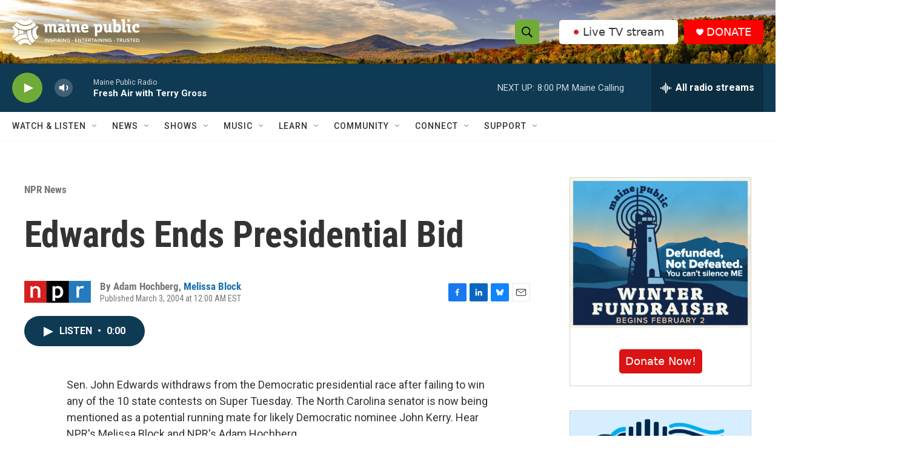

--- FILE ---
content_type: text/html; charset=utf-8
request_url: https://www.google.com/recaptcha/api2/aframe
body_size: 184
content:
<!DOCTYPE HTML><html><head><meta http-equiv="content-type" content="text/html; charset=UTF-8"></head><body><script nonce="ztSUx8HVMWI3wQeQBmCodA">/** Anti-fraud and anti-abuse applications only. See google.com/recaptcha */ try{var clients={'sodar':'https://pagead2.googlesyndication.com/pagead/sodar?'};window.addEventListener("message",function(a){try{if(a.source===window.parent){var b=JSON.parse(a.data);var c=clients[b['id']];if(c){var d=document.createElement('img');d.src=c+b['params']+'&rc='+(localStorage.getItem("rc::a")?sessionStorage.getItem("rc::b"):"");window.document.body.appendChild(d);sessionStorage.setItem("rc::e",parseInt(sessionStorage.getItem("rc::e")||0)+1);localStorage.setItem("rc::h",'1769043313468');}}}catch(b){}});window.parent.postMessage("_grecaptcha_ready", "*");}catch(b){}</script></body></html>